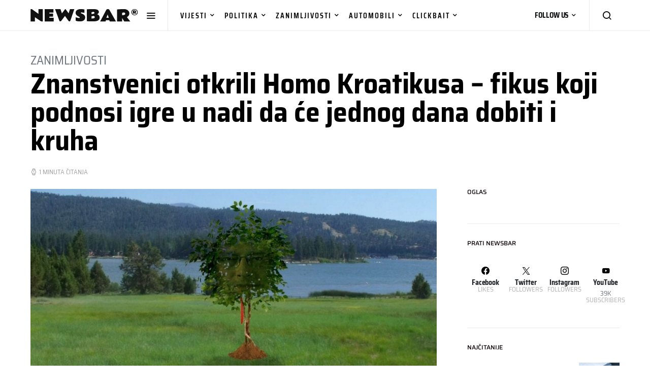

--- FILE ---
content_type: text/html; charset=UTF-8
request_url: https://newsbar.hr/znanstvenici-otkrili-homo-kroatikusa-fikus-koji-podnosi-igre-u-nadi-da-ce-jednog-dana-dobiti-i-kruha/
body_size: 11629
content:
<!doctype html><html lang="hr" prefix="og: https://ogp.me/ns#"><head><meta charset="UTF-8"><meta name="viewport" content="width=device-width, initial-scale=1"><link rel="profile" href="https://gmpg.org/xfn/11"><!-- <link media="all" href="https://newsbar.hr/wp-content/cache/autoptimize/css/autoptimize_e41b69ca259906b9fa66d8718b252df3.css" rel="stylesheet"> -->
<link rel="stylesheet" type="text/css" href="//newsbar.hr/wp-content/cache/wpfc-minified/8yw3ad1q/hqyke.css" media="all"/><!-- <link media="screen" href="https://newsbar.hr/wp-content/cache/autoptimize/css/autoptimize_4773cc3f2db0f7eeb0d9cf763ae5f363.css" rel="stylesheet"> -->
<link rel="stylesheet" type="text/css" href="//newsbar.hr/wp-content/cache/wpfc-minified/obcfwg2/dun20.css" media="screen"/><title>Znanstvenici otkrili Homo Kroatikusa - fikus koji podnosi igre u nadi da će jednog dana dobiti i kruha</title><meta name="description" content="Znanstvenici su na području Hrvatske otkrili Homo Kroatikusa, ljudski fikus koji podnosi političke igre u nadi da će jednog dana dobiti i kruha."/><meta name="robots" content="follow, index, max-snippet:-1, max-video-preview:-1, max-image-preview:large"/><link rel="canonical" href="https://newsbar.hr/znanstvenici-otkrili-homo-kroatikusa-fikus-koji-podnosi-igre-u-nadi-da-ce-jednog-dana-dobiti-i-kruha/" /><meta property="og:locale" content="hr_HR" /><meta property="og:type" content="article" /><meta property="og:title" content="Znanstvenici otkrili Homo Kroatikusa - fikus koji podnosi igre u nadi da će jednog dana dobiti i kruha" /><meta property="og:description" content="Znanstvenici su na području Hrvatske otkrili Homo Kroatikusa, ljudski fikus koji podnosi političke igre u nadi da će jednog dana dobiti i kruha." /><meta property="og:url" content="https://newsbar.hr/znanstvenici-otkrili-homo-kroatikusa-fikus-koji-podnosi-igre-u-nadi-da-ce-jednog-dana-dobiti-i-kruha/" /><meta property="og:site_name" content="NewsBar.hr" /><meta property="article:publisher" content="https://www.facebook.com/TheNewsBar" /><meta property="article:tag" content="homo kroatikus" /><meta property="article:tag" content="hrvati" /><meta property="article:section" content="Zanimljivosti" /><meta property="fb:app_id" content="500832640407236" /><meta property="og:image" content="https://newsbar.hr/wp-content/uploads/2018/04/homo-kroatikus.jpg" /><meta property="og:image:secure_url" content="https://newsbar.hr/wp-content/uploads/2018/04/homo-kroatikus.jpg" /><meta property="og:image:width" content="1200" /><meta property="og:image:height" content="645" /><meta property="og:image:alt" content="Znanstvenici otkrili Homo Kroatikusa &#8211; fikus koji podnosi igre u nadi da će jednog dana dobiti i kruha" /><meta property="og:image:type" content="image/jpeg" /><meta property="article:published_time" content="2023-06-16T14:51:56+02:00" /><meta name="twitter:card" content="summary_large_image" /><meta name="twitter:title" content="Znanstvenici otkrili Homo Kroatikusa - fikus koji podnosi igre u nadi da će jednog dana dobiti i kruha" /><meta name="twitter:description" content="Znanstvenici su na području Hrvatske otkrili Homo Kroatikusa, ljudski fikus koji podnosi političke igre u nadi da će jednog dana dobiti i kruha." /><meta name="twitter:site" content="@https://twitter.com/newsbar_hr" /><meta name="twitter:creator" content="@https://twitter.com/newsbar_hr" /><meta name="twitter:image" content="https://newsbar.hr/wp-content/uploads/2018/04/homo-kroatikus.jpg" /><meta name="twitter:label1" content="Written by" /><meta name="twitter:data1" content="Kristijan Leskovar" /><meta name="twitter:label2" content="Time to read" /><meta name="twitter:data2" content="Less than a minute" /> <script type="application/ld+json" class="rank-math-schema">{"@context":"https://schema.org","@graph":[{"@type":"Place","@id":"https://newsbar.hr/#place","address":{"@type":"PostalAddress","postalCode":"10000","addressCountry":"Croatia"}},{"@type":["Organization"],"@id":"https://newsbar.hr/#organization","name":"NewsBar","url":"https://newsbar.hr","sameAs":["https://www.facebook.com/TheNewsBar","https://twitter.com/https://twitter.com/newsbar_hr"],"email":"info@newsbar.hr","address":{"@type":"PostalAddress","postalCode":"10000","addressCountry":"Croatia"},"logo":{"@type":"ImageObject","@id":"https://newsbar.hr/#logo","url":"https://newsbar-media.s3.eu-central-1.amazonaws.com/2020/09/12224650/NewsBar_Amblem.jpg","contentUrl":"https://newsbar-media.s3.eu-central-1.amazonaws.com/2020/09/12224650/NewsBar_Amblem.jpg","caption":"NewsBar","inLanguage":"hr","width":"500","height":"500"},"openingHours":["Monday,Tuesday,Wednesday,Thursday,Friday,Saturday,Sunday 0-24"],"location":{"@id":"https://newsbar.hr/#place"}},{"@type":"WebSite","@id":"https://newsbar.hr/#website","url":"https://newsbar.hr","name":"NewsBar","publisher":{"@id":"https://newsbar.hr/#organization"},"inLanguage":"hr"},{"@type":"ImageObject","@id":"https://newsbar.hr/wp-content/uploads/2018/04/homo-kroatikus.jpg","url":"https://newsbar.hr/wp-content/uploads/2018/04/homo-kroatikus.jpg","width":"1200","height":"645","inLanguage":"hr"},{"@type":"BreadcrumbList","@id":"https://newsbar.hr/znanstvenici-otkrili-homo-kroatikusa-fikus-koji-podnosi-igre-u-nadi-da-ce-jednog-dana-dobiti-i-kruha/#breadcrumb","itemListElement":[{"@type":"ListItem","position":"1","item":{"@id":"https://newsbar.hr","name":"Home"}},{"@type":"ListItem","position":"2","item":{"@id":"https://newsbar.hr/vijesti/zanimljivosti/","name":"Zanimljivosti"}},{"@type":"ListItem","position":"3","item":{"@id":"https://newsbar.hr/znanstvenici-otkrili-homo-kroatikusa-fikus-koji-podnosi-igre-u-nadi-da-ce-jednog-dana-dobiti-i-kruha/","name":"Znanstvenici otkrili Homo Kroatikusa &#8211; fikus koji podnosi igre u nadi da \u0107e jednog dana dobiti i kruha"}}]},{"@type":"WebPage","@id":"https://newsbar.hr/znanstvenici-otkrili-homo-kroatikusa-fikus-koji-podnosi-igre-u-nadi-da-ce-jednog-dana-dobiti-i-kruha/#webpage","url":"https://newsbar.hr/znanstvenici-otkrili-homo-kroatikusa-fikus-koji-podnosi-igre-u-nadi-da-ce-jednog-dana-dobiti-i-kruha/","name":"Znanstvenici otkrili Homo Kroatikusa - fikus koji podnosi igre u nadi da \u0107e jednog dana dobiti i kruha","datePublished":"2023-06-16T14:51:56+02:00","dateModified":"2023-06-16T14:51:56+02:00","isPartOf":{"@id":"https://newsbar.hr/#website"},"primaryImageOfPage":{"@id":"https://newsbar.hr/wp-content/uploads/2018/04/homo-kroatikus.jpg"},"inLanguage":"hr","breadcrumb":{"@id":"https://newsbar.hr/znanstvenici-otkrili-homo-kroatikusa-fikus-koji-podnosi-igre-u-nadi-da-ce-jednog-dana-dobiti-i-kruha/#breadcrumb"}},{"@type":"Person","@id":"https://newsbar.hr/autor/leskovar/","name":"Kristijan Leskovar","url":"https://newsbar.hr/autor/leskovar/","image":{"@type":"ImageObject","@id":"https://secure.gravatar.com/avatar/e72c0018678e135d7970498f77346a48a6daca70d805797c575cf0f6d6c50aaf?s=96&amp;d=mm&amp;r=pg","url":"https://secure.gravatar.com/avatar/e72c0018678e135d7970498f77346a48a6daca70d805797c575cf0f6d6c50aaf?s=96&amp;d=mm&amp;r=pg","caption":"Kristijan Leskovar","inLanguage":"hr"},"worksFor":{"@id":"https://newsbar.hr/#organization"}},{"@type":"NewsArticle","headline":"Znanstvenici otkrili Homo Kroatikusa - fikus koji podnosi igre u nadi da \u0107e jednog dana dobiti i kruha","datePublished":"2023-06-16T14:51:56+02:00","dateModified":"2023-06-16T14:51:56+02:00","articleSection":"Zanimljivosti","author":{"@id":"https://newsbar.hr/autor/leskovar/","name":"Kristijan Leskovar"},"publisher":{"@id":"https://newsbar.hr/#organization"},"description":"Znanstvenici su na podru\u010dju Hrvatske otkrili Homo Kroatikusa, ljudski fikus koji podnosi politi\u010dke igre u nadi da \u0107e jednog dana dobiti i kruha.","name":"Znanstvenici otkrili Homo Kroatikusa - fikus koji podnosi igre u nadi da \u0107e jednog dana dobiti i kruha","@id":"https://newsbar.hr/znanstvenici-otkrili-homo-kroatikusa-fikus-koji-podnosi-igre-u-nadi-da-ce-jednog-dana-dobiti-i-kruha/#richSnippet","isPartOf":{"@id":"https://newsbar.hr/znanstvenici-otkrili-homo-kroatikusa-fikus-koji-podnosi-igre-u-nadi-da-ce-jednog-dana-dobiti-i-kruha/#webpage"},"image":{"@id":"https://newsbar.hr/wp-content/uploads/2018/04/homo-kroatikus.jpg"},"inLanguage":"hr","mainEntityOfPage":{"@id":"https://newsbar.hr/znanstvenici-otkrili-homo-kroatikusa-fikus-koji-podnosi-igre-u-nadi-da-ce-jednog-dana-dobiti-i-kruha/#webpage"}}]}</script> <link rel='dns-prefetch' href='//pagead2.googlesyndication.com' /><link rel='dns-prefetch' href='//www.googletagmanager.com' /><link rel="alternate" type="application/rss+xml" title="NewsBar.hr &raquo; Kanal" href="https://newsbar.hr/feed/" /><link rel="alternate" type="application/rss+xml" title="NewsBar.hr &raquo; Kanal komentara" href="https://newsbar.hr/comments/feed/" /><link rel="alternate" type="application/rss+xml" title="NewsBar.hr &raquo; Znanstvenici otkrili Homo Kroatikusa &#8211; fikus koji podnosi igre u nadi da će jednog dana dobiti i kruha Kanal komentara" href="https://newsbar.hr/znanstvenici-otkrili-homo-kroatikusa-fikus-koji-podnosi-igre-u-nadi-da-ce-jednog-dana-dobiti-i-kruha/feed/" /><link rel="alternate" title="oEmbed (JSON)" type="application/json+oembed" href="https://newsbar.hr/wp-json/oembed/1.0/embed?url=https%3A%2F%2Fnewsbar.hr%2Fznanstvenici-otkrili-homo-kroatikusa-fikus-koji-podnosi-igre-u-nadi-da-ce-jednog-dana-dobiti-i-kruha%2F" /><link rel="alternate" title="oEmbed (XML)" type="text/xml+oembed" href="https://newsbar.hr/wp-json/oembed/1.0/embed?url=https%3A%2F%2Fnewsbar.hr%2Fznanstvenici-otkrili-homo-kroatikusa-fikus-koji-podnosi-igre-u-nadi-da-ce-jednog-dana-dobiti-i-kruha%2F&#038;format=xml" /><link rel='alternate stylesheet' id='powerkit-icons-css' href='https://newsbar.hr/wp-content/plugins/powerkit/assets/fonts/powerkit-icons.woff?ver=3.0.4' as='font' type='font/wof' crossorigin /> <script src='//newsbar.hr/wp-content/cache/wpfc-minified/ovo6dhm/dun20.js' type="text/javascript"></script>
<!-- <script src="https://newsbar.hr/wp-includes/js/jquery/jquery.min.js?ver=3.7.1" id="jquery-core-js"></script> --> <script id="bodhi_svg_inline-js-extra">var svgSettings = {"skipNested":""};
//# sourceURL=bodhi_svg_inline-js-extra</script> <script id="bodhi_svg_inline-js-after">cssTarget={"Bodhi":"img.style-svg","ForceInlineSVG":"style-svg"};ForceInlineSVGActive="false";frontSanitizationEnabled="on";
//# sourceURL=bodhi_svg_inline-js-after</script> <script src="//pagead2.googlesyndication.com/pagead/js/adsbygoogle.js?ver=6.9" id="csco_adsense-js"></script> 
<script src="https://www.googletagmanager.com/gtag/js?id=GT-T5NXTML" id="google_gtagjs-js" async></script> <script id="google_gtagjs-js-after">window.dataLayer = window.dataLayer || [];function gtag(){dataLayer.push(arguments);}
gtag("set","linker",{"domains":["newsbar.hr"]});
gtag("js", new Date());
gtag("set", "developer_id.dZTNiMT", true);
gtag("config", "GT-T5NXTML");
//# sourceURL=google_gtagjs-js-after</script> <link rel="https://api.w.org/" href="https://newsbar.hr/wp-json/" /><link rel="alternate" title="JSON" type="application/json" href="https://newsbar.hr/wp-json/wp/v2/posts/4211" /><link rel="EditURI" type="application/rsd+xml" title="RSD" href="https://newsbar.hr/xmlrpc.php?rsd" /><meta name="generator" content="WordPress 6.9" /><link rel='shortlink' href='https://newsbar.hr/?p=4211' /><meta name="generator" content="Site Kit by Google 1.167.0" /><script async='async' src='https://securepubads.g.doubleclick.net/tag/js/gpt.js'></script> <script src="https://cdn.234doo.com/newsbar.js"></script> <script>document.documentElement.className = document.documentElement.className.replace( 'no-js', 'js' );</script> <link rel="icon" href="https://newsbar.hr/wp-content/uploads/2022/04/cropped-newsbar_favicon_2022-32x32.png" sizes="32x32" /><link rel="icon" href="https://newsbar.hr/wp-content/uploads/2022/04/cropped-newsbar_favicon_2022-192x192.png" sizes="192x192" /><link rel="apple-touch-icon" href="https://newsbar.hr/wp-content/uploads/2022/04/cropped-newsbar_favicon_2022-180x180.png" /><meta name="msapplication-TileImage" content="https://newsbar.hr/wp-content/uploads/2022/04/cropped-newsbar_favicon_2022-270x270.png" /></head><body class="wp-singular post-template-default single single-post postid-4211 single-format-video wp-embed-responsive wp-theme-spotlight cs-page-layout-right header-default navbar-sticky-enabled sticky-sidebar-enabled stick-to-top block-align-enabled"><div class="site-overlay"></div><div class="offcanvas"><div class="offcanvas-header"><nav class="navbar navbar-offcanvas"> <a class="navbar-brand" href="https://newsbar.hr/" rel="home"> <img src="https://newsbar.hr/wp-content/uploads/2022/04/newsbar_2022_new.svg"  alt="NewsBar.hr" > </a> <button type="button" class="toggle-offcanvas button-round"> <i class="cs-icon cs-icon-x"></i> </button></nav></div><aside class="offcanvas-sidebar"><div class="offcanvas-inner"><div class="widget widget_nav_menu cs-d-lg-none"><div class="menu-main-container"><ul id="menu-main" class="menu"><li id="menu-item-20" class="menu-item menu-item-type-taxonomy menu-item-object-category current-post-ancestor menu-item-has-children menu-item-20"><a href="https://newsbar.hr/vijesti/">Vijesti</a><ul class="sub-menu"><li id="menu-item-7256" class="menu-item menu-item-type-taxonomy menu-item-object-category menu-item-7256"><a href="https://newsbar.hr/vijesti/hrvatska/">Hrvatska</a></li><li id="menu-item-21321" class="menu-item menu-item-type-taxonomy menu-item-object-category menu-item-21321"><a href="https://newsbar.hr/vijesti/lifestyle/">Lifestyle</a></li><li id="menu-item-23" class="menu-item menu-item-type-taxonomy menu-item-object-category menu-item-23"><a href="https://newsbar.hr/vijesti/scifi/">Sci-fi</a></li><li id="menu-item-24" class="menu-item menu-item-type-taxonomy menu-item-object-category menu-item-24"><a href="https://newsbar.hr/vijesti/show/">Show</a></li><li id="menu-item-26" class="menu-item menu-item-type-taxonomy menu-item-object-category menu-item-26"><a href="https://newsbar.hr/vijesti/svijet/">Svijet</a></li><li id="menu-item-25" class="menu-item menu-item-type-taxonomy menu-item-object-category menu-item-25"><a href="https://newsbar.hr/vijesti/sport/">Sport</a></li></ul></li><li id="menu-item-22" class="mvp-mega-dropdown menu-item menu-item-type-taxonomy menu-item-object-category menu-item-22"><a href="https://newsbar.hr/vijesti/politika/">Politika</a></li><li id="menu-item-21" class="mvp-mega-dropdown menu-item menu-item-type-taxonomy menu-item-object-category current-post-ancestor current-menu-parent current-post-parent menu-item-21"><a href="https://newsbar.hr/vijesti/zanimljivosti/">Zanimljivosti</a></li><li id="menu-item-21243" class="menu-item menu-item-type-taxonomy menu-item-object-category menu-item-21243"><a href="https://newsbar.hr/vijesti/automobili/">Automobili</a></li><li id="menu-item-4918" class="mvp-mega-dropdown menu-item menu-item-type-taxonomy menu-item-object-category menu-item-4918"><a href="https://newsbar.hr/vijesti/clickbait/">Clickbait</a></li></ul></div></div><div class="widget text-2 widget_text"><h5 class="title-block title-widget">KONTAKT</h5><div class="textwidget"><p>✉ <a href="/cdn-cgi/l/email-protection" class="__cf_email__" data-cfemail="bff6f1f9f0fff1fae8ecfdfeed91f7ed">[email&#160;protected]</a></p></div></div></div></aside></div><div id="page" class="site"><div class="site-inner"><header id="masthead" class="site-header"><nav class="navbar navbar-primary"><div class="navbar-wrap "><div class="navbar-container"><div class="navbar-content"> <button type="button" class="navbar-toggle-offcanvas toggle-offcanvas toggle-offcanvas-show"> <i class="cs-icon cs-icon-menu"></i> </button> <a class="navbar-brand" href="https://newsbar.hr/" rel="home"> <img src="https://newsbar.hr/wp-content/uploads/2022/04/newsbar_2022_new.svg"  alt="NewsBar.hr" > </a><ul id="menu-main-1" class="navbar-nav  cs-navbar-nav-submenu-dark"><li class="menu-item menu-item-type-taxonomy menu-item-object-category current-post-ancestor menu-item-has-children menu-item-20 cs-mega-menu cs-mega-menu-has-categories"><a href="https://newsbar.hr/vijesti/">Vijesti</a><div class="sub-menu"><div class="cs-mm-content"><ul class="cs-mm-categories"><li class="menu-item menu-item-type-taxonomy menu-item-object-category menu-item-7256 cs-mega-menu-has-child-category cs-mega-menu-child"> <a href="https://newsbar.hr/vijesti/hrvatska/" data-cat="1300" data-type="category" data-numberposts="4">Hrvatska</a></li><li class="menu-item menu-item-type-taxonomy menu-item-object-category menu-item-21321 cs-mega-menu-has-child-category cs-mega-menu-child"> <a href="https://newsbar.hr/vijesti/lifestyle/" data-cat="1648" data-type="category" data-numberposts="4">Lifestyle</a></li><li class="menu-item menu-item-type-taxonomy menu-item-object-category menu-item-23 cs-mega-menu-has-child-category cs-mega-menu-child"> <a href="https://newsbar.hr/vijesti/scifi/" data-cat="5" data-type="category" data-numberposts="4">Sci-fi</a></li><li class="menu-item menu-item-type-taxonomy menu-item-object-category menu-item-24 cs-mega-menu-has-child-category cs-mega-menu-child"> <a href="https://newsbar.hr/vijesti/show/" data-cat="6" data-type="category" data-numberposts="4">Show</a></li><li class="menu-item menu-item-type-taxonomy menu-item-object-category menu-item-26 cs-mega-menu-has-child-category cs-mega-menu-child"> <a href="https://newsbar.hr/vijesti/svijet/" data-cat="8" data-type="category" data-numberposts="4">Svijet</a></li><li class="menu-item menu-item-type-taxonomy menu-item-object-category menu-item-25 cs-mega-menu-has-child-category cs-mega-menu-child"> <a href="https://newsbar.hr/vijesti/sport/" data-cat="7" data-type="category" data-numberposts="4">Sport</a></li></ul><div class="cs-mm-posts-container"><div class="cs-mm-posts" data-cat="1300"></div><div class="cs-mm-posts" data-cat="1648"></div><div class="cs-mm-posts" data-cat="5"></div><div class="cs-mm-posts" data-cat="6"></div><div class="cs-mm-posts" data-cat="8"></div><div class="cs-mm-posts" data-cat="7"></div></div></div></div></li><li class="mvp-mega-dropdown menu-item menu-item-type-taxonomy menu-item-object-category menu-item-22 cs-mega-menu cs-mega-menu-has-category menu-item-has-children"><a href="https://newsbar.hr/vijesti/politika/" data-cat="4" data-type="category" data-numberposts="5">Politika</a><div class="sub-menu"><div class="cs-mm-posts mega-menu-category"></div></div></li><li class="mvp-mega-dropdown menu-item menu-item-type-taxonomy menu-item-object-category current-post-ancestor current-menu-parent current-post-parent menu-item-21 cs-mega-menu cs-mega-menu-has-category menu-item-has-children"><a href="https://newsbar.hr/vijesti/zanimljivosti/" data-cat="3" data-type="category" data-numberposts="5">Zanimljivosti</a><div class="sub-menu"><div class="cs-mm-posts mega-menu-category"></div></div></li><li class="menu-item menu-item-type-taxonomy menu-item-object-category menu-item-21243 cs-mega-menu cs-mega-menu-has-category menu-item-has-children"><a href="https://newsbar.hr/vijesti/automobili/" data-cat="1635" data-type="category" data-numberposts="5">Automobili</a><div class="sub-menu"><div class="cs-mm-posts mega-menu-category"></div></div></li><li class="mvp-mega-dropdown menu-item menu-item-type-taxonomy menu-item-object-category menu-item-4918 cs-mega-menu cs-mega-menu-has-category menu-item-has-children"><a href="https://newsbar.hr/vijesti/clickbait/" data-cat="42" data-type="category" data-numberposts="5">Clickbait</a><div class="sub-menu"><div class="cs-mm-posts mega-menu-category"></div></div></li></ul><div class="navbar-dropdown-follow"> <span class="navbar-dropdown-btn-follow">FOLLOW US</span><div class="navbar-dropdown-container  cs-bg-dark"><div class="pk-social-links-wrap  pk-social-links-template-columns pk-social-links-template-col-4 pk-social-links-align-default pk-social-links-scheme-light pk-social-links-titles-disabled pk-social-links-counts-enabled pk-social-links-labels-disabled pk-social-links-mode-php pk-social-links-mode-rest"><div class="pk-social-links-items"><div class="pk-social-links-item pk-social-links-facebook  pk-social-links-no-count" data-id="facebook"> <a href="https://facebook.com/283308258433820" class="pk-social-links-link" target="_blank" rel="nofollow noopener" aria-label="Facebook"> <i class="pk-social-links-icon pk-icon pk-icon-facebook"></i> <span class="pk-social-links-count pk-font-secondary">0</span> </a></div><div class="pk-social-links-item pk-social-links-twitter  pk-social-links-no-count" data-id="twitter"> <a href="https://x.com/newsbar_hr" class="pk-social-links-link" target="_blank" rel="nofollow noopener" aria-label="Twitter"> <i class="pk-social-links-icon pk-icon pk-icon-twitter"></i> <span class="pk-social-links-count pk-font-secondary">0</span> </a></div><div class="pk-social-links-item pk-social-links-instagram  pk-social-links-no-count" data-id="instagram"> <a href="https://www.instagram.com/newsbar.hr" class="pk-social-links-link" target="_blank" rel="nofollow noopener" aria-label="Instagram"> <i class="pk-social-links-icon pk-icon pk-icon-instagram"></i> <span class="pk-social-links-count pk-font-secondary">0</span> </a></div><div class="pk-social-links-item pk-social-links-youtube " data-id="youtube"> <a href="https://www.youtube.com/user/NewsBarHr" class="pk-social-links-link" target="_blank" rel="nofollow noopener" aria-label="YouTube"> <i class="pk-social-links-icon pk-icon pk-icon-youtube"></i> <span class="pk-social-links-count pk-font-secondary">39K</span> </a></div></div></div></div></div> <button type="button" class="navbar-toggle-search toggle-search"> <i class="cs-icon cs-icon-search"></i> </button></div></div></div><div class="site-search" id="search"><div class="cs-container"><div class="search-form-wrap"><form role="search" method="get" class="search-form" action="https://newsbar.hr/"> <label class="sr-only">Search for:</label><div class="cs-input-group"> <input type="search" value="" name="s" class="search-field" placeholder="Unesi ključnu riječ za pretragu" required> <button type="submit" class="search-submit">Search</button></div></form> <span class="search-close"></span></div></div></div></nav></header><section class="cs-custom-content cs-custom-content-header-after"><div class="cs-container" style="margin-top: 30px; margin-bottom: 15px; text-align: center;"><div id='div-gpt-ad-3429613-1' > <script data-cfasync="false" src="/cdn-cgi/scripts/5c5dd728/cloudflare-static/email-decode.min.js"></script><script>googletag.cmd.push(function() { googletag.display('div-gpt-ad-3429613-1'); });</script></div></div></section><div class="site-content sidebar-enabled sidebar-right post-sidebar-enabled"><section class="entry-header entry-single-header entry-header-standard entry-header-thumbnail"><div class="cs-container"><div class="entry-inline-meta"><div class="meta-category"><ul class="post-categories"><li><a href="https://newsbar.hr/vijesti/zanimljivosti/" rel="category tag">Zanimljivosti</a></li></ul></div></div><h1 class="entry-title">Znanstvenici otkrili Homo Kroatikusa &#8211; fikus koji podnosi igre u nadi da će jednog dana dobiti i kruha</h1><div class="entry-meta-details"><ul class="post-meta"><li class="meta-reading-time"><i class="cs-icon cs-icon-watch"></i>1 minuta čitanja</li></ul></div></div></section><div class="cs-container"><div id="content" class="main-content"><div id="primary" class="content-area"><main id="main" class="site-main"><section class="cs-custom-content cs-custom-content-post-before"></section><article id="post-4211" class="entry post-4211 post type-post status-publish format-video has-post-thumbnail category-zanimljivosti tag-homo-kroatikus tag-hrvati post_format-post-format-video"><div class="post-media"><figure > <a href="https://newsbar.hr/wp-content/uploads/2018/04/homo-kroatikus.jpg"> <img width="800" height="430" src="https://newsbar.hr/wp-content/uploads/2018/04/homo-kroatikus.jpg" class="pk-lazyload-disabled wp-post-image" alt="homo kroatikus" decoding="async" fetchpriority="high" srcset="https://newsbar.hr/wp-content/uploads/2018/04/homo-kroatikus.jpg 1200w, https://newsbar.hr/wp-content/uploads/2018/04/homo-kroatikus-300x161.jpg 300w, https://newsbar.hr/wp-content/uploads/2018/04/homo-kroatikus-768x413.jpg 768w, https://newsbar.hr/wp-content/uploads/2018/04/homo-kroatikus-1024x550.jpg 1024w, https://newsbar.hr/wp-content/uploads/2018/04/homo-kroatikus-600x323.jpg 600w" sizes="(max-width: 800px) 100vw, 800px" title="homo kroatikus"> </a></figure></div><div class="entry-container"><div class="entry-sidebar-wrap"><div class="entry-post-next cs-d-none cs-d-lg-block"><h5 class="title-block"> Up next</h5><article><div class="entry-thumbnail"><div class="cs-overlay cs-overlay-simple cs-overlay-ratio cs-ratio-landscape cs-bg-dark"><div class="cs-overlay-background"> <img width="200" height="108" src="[data-uri]" class="attachment-csco-intermediate size-csco-intermediate pk-lazyload wp-post-image" alt="" decoding="async" data-pk-sizes="auto" data-ls-sizes="(max-width: 200px) 100vw, 200px" data-pk-src="https://newsbar.hr/wp-content/uploads/2018/04/zelena-karta.jpg" data-pk-srcset="https://newsbar.hr/wp-content/uploads/2018/04/zelena-karta.jpg 1200w, https://newsbar.hr/wp-content/uploads/2018/04/zelena-karta-300x162.jpg 300w, https://newsbar.hr/wp-content/uploads/2018/04/zelena-karta-768x415.jpg 768w, https://newsbar.hr/wp-content/uploads/2018/04/zelena-karta-1024x554.jpg 1024w, https://newsbar.hr/wp-content/uploads/2018/04/zelena-karta-600x324.jpg 600w" title=""></div><div class="cs-overlay-content"> <span class="post-format-icon"> <a class="cs-format-video" href="https://newsbar.hr/zet-uvodi-zelene-karte-za-jednosmjerni-put-u-irsku/"> </a> </span></div> <a href="https://newsbar.hr/zet-uvodi-zelene-karte-za-jednosmjerni-put-u-irsku/" class="cs-overlay-link"></a></div></div><header class="entry-header"><h6 class="entry-title"><a href="https://newsbar.hr/zet-uvodi-zelene-karte-za-jednosmjerni-put-u-irsku/">ZET uvodi zelene karte za jednosmjerni put u Irsku</a></h6></header></div></section><div class="entry-sidebar"><section class="post-section post-sidebar-author"><h5 class="title-block"> Autor</h5><div class="author-wrap"><div class="author"><div class="author-description"><h5 class="title-author"> <span class="fn"> <a href="https://newsbar.hr/autor/leskovar/" rel="author"> Kristijan Leskovar </a> </span></h5></div></div></div></section><section class="post-section post-sidebar-tags"><h5 class="title-block title-tags">Tags</h5><ul><li><a href="https://newsbar.hr/tag/homo-kroatikus/" rel="tag">homo kroatikus</a>,</li><li><a href="https://newsbar.hr/tag/hrvati/" rel="tag">hrvati</a></li></ul></section></div></div><div class="entry-content-wrap"><div class="entry-content"><p>Znanstvenici su na području Hrvatske otkrili Homo Kroatikusa, ljudski fikus koji podnosi političke igre u nadi da će jednog dana dobiti i kruha.</p><p>Geslo &#8216;kruha i igara&#8217; održava na životu političke sustave diljem svijeta, no u Hrvatskoj su izgleda dovoljne i samo igre. Političke igre traju već skoro 30 godina pa stručnjacima nije jasno kako politički sustav preživljava bez kruha. Nedavno su znanstvenici otkrili ljudsko-biljnu vrstu Homo Kroatikus koja može opstati godinama samo na igrama, strpljivo čekajući kruh. Za to su odgovorni stanični procesi mitoza, korupcioza i apatijoza.</p><blockquote><p>Oni u kombinaciji s političkim igrama simuliraju osjećaj kruha pa narod može preživjeti milenijima samo na igrama.</p></blockquote><p>Botaničari žele od Kroatikusa napraviti savršen organizam tako da u fikusu pokrenu proces fotosinteze. Tako bi Kroatikusi mogli živjeti samo od sunca, kao i ostale biljke.</p><div class='code-block code-block-2' style='margin: 8px auto; text-align: center; display: block; clear: both;'><div id='div-gpt-ad-1563752-2' > <script>googletag.cmd.push(function() { googletag.display('div-gpt-ad-1563752-2'); });</script></div></div></div><div class="post-comments post-comments-button" id="comments-hide"><div id="respond" class="comment-respond"><h5 id="reply-title" class="title-block title-comment-reply">Odgovori</h5><form action="https://newsbar.hr/wp-comments-post.php" method="post" id="commentform" class="comment-form"><p class="comment-notes"><span id="email-notes">Vaša adresa e-pošte neće biti objavljena.</span> <span class="required-field-message">Obavezna polja su označena sa <span class="required">* (obavezno)</span></span></p><p class="comment-form-comment"><label for="comment">Komentar <span class="required">* (obavezno)</span></label><textarea id="comment" name="comment" cols="45" rows="8" maxlength="65525" required></textarea></p><p class="comment-form-author"><label for="author">Ime</label> <input id="author" name="author" type="text" value="" size="30" maxlength="245" autocomplete="name" /></p><p class="comment-form-email"><label for="email">E-pošta</label> <input id="email" name="email" type="email" value="" size="30" maxlength="100" aria-describedby="email-notes" autocomplete="email" /></p><p class="comment-form-url"><label for="url">Web-stranica</label> <input id="url" name="url" type="url" value="" size="30" maxlength="200" autocomplete="url" /></p><p class="form-submit"><input name="submit" type="submit" id="submit" class="submit" value="Objavi komentar" /> <input type='hidden' name='comment_post_ID' value='4211' id='comment_post_ID' /> <input type='hidden' name='comment_parent' id='comment_parent' value='0' /></p></form></div></div><div class="post-comments-show" id="comments"> <button>View Comments (0)</button></div></div></div><section class="cs-custom-content cs-custom-content-post_content-after"><div class="cs-container" style="margin-top: 30px; margin-bottom: 15px; text-align: center;"><div id='div-gpt-ad-9907544-1' > <script>googletag.cmd.push(function() { googletag.display('div-gpt-ad-9907544-1'); });</script></div></div><div id="midasWidget__276"></div> <script async src="https://cdn.midas-network.com/Widget/IndexAsync/1?portalWidgetId=276" type="text/javascript"></script> </section></article><section class="post-archive archive-related"><div class="archive-wrap"><h5 class="title-block"> Možda ste propustili</h5><div class="archive-main"><article class="layout-list post-27112 post type-post status-publish format-standard has-post-thumbnail category-zanimljivosti tag-baka tag-newsbar tag-unuk"><div class="post-outer"> <a class="post-link" href="https://newsbar.hr/unuk-zabunom-umjesto-aspirina-djedu-kupio-viagru-pa-od-bake-dobio-200-eura/"></a><div class="post-inner entry-thumbnail"><div class="cs-overlay cs-overlay-simple cs-overlay-ratio cs-ratio-landscape cs-bg-dark"><div class="cs-overlay-background"> <img width="380" height="200" src="https://newsbar.hr/wp-content/uploads/2025/05/unuk-baka-80x42.png" class="style-svg attachment-csco-thumbnail size-csco-thumbnail pk-lqip pk-lazyload wp-post-image" alt="a boy and woman holding money" decoding="async" data-pk-sizes="auto" data-ls-sizes="(max-width: 380px) 100vw, 380px" data-pk-src="https://newsbar.hr/wp-content/uploads/2025/05/unuk-baka-380x200.png" data-pk-srcset="https://newsbar.hr/wp-content/uploads/2025/05/unuk-baka-380x200.png 380w, https://newsbar.hr/wp-content/uploads/2025/05/unuk-baka-80x42.png 80w, https://newsbar.hr/wp-content/uploads/2025/05/unuk-baka-760x400.png 760w" title="unuk baka"></div><div class="cs-overlay-content"><div class="meta-category"><ul class="post-categories"><li><a href="https://newsbar.hr/vijesti/zanimljivosti/" rel="category tag">Zanimljivosti</a></li></ul></div></div></div></div><div class="post-inner entry-inner"><div class="entry-data"><header class="entry-header"><h2 class="entry-title">Unuk koji je zabunom umjesto Aspirina djedu kupio Viagru od bake dobio 200 eura</h2></header><div class="entry-excerpt"> BJELOVAR – Obiteljska nedjelja u mirnom bjelovarskom naselju pretvorila se u priču&hellip;</div><ul class="post-meta"><li class="meta-author"><span class="author"><a class="url fn n" href="https://newsbar.hr/autor/vlado/" title="View all posts by Vlado Lucić">Vlado Lucić</a></span></li></ul></div></div></div></article></div></div></section></main></div><aside id="secondary" class="widget-area sidebar-area"><div class="sidebar sidebar-1"><div class="widget_text widget custom_html-2 widget_custom_html"><h5 class="title-block title-widget">OGLAS</h5><div class="textwidget custom-html-widget"><div id='div-gpt-ad-7674284-1' > <script>googletag.cmd.push(function() { googletag.display('div-gpt-ad-7674284-1'); });</script></div></div></div><div class="widget powerkit_social_links_widget-3 powerkit_social_links_widget"><div class="widget-body"><h5 class="title-block title-widget">Prati NewsBar</h5><div class="pk-social-links-wrap  pk-social-links-template-columns pk-social-links-template-col-4 pk-social-links-align-default pk-social-links-scheme-light pk-social-links-titles-enabled pk-social-links-counts-enabled pk-social-links-labels-enabled pk-social-links-mode-php pk-social-links-mode-rest"><div class="pk-social-links-items"><div class="pk-social-links-item pk-social-links-facebook  pk-social-links-no-count" data-id="facebook"> <a href="https://facebook.com/283308258433820" class="pk-social-links-link" target="_blank" rel="nofollow noopener" aria-label="Facebook"> <i class="pk-social-links-icon pk-icon pk-icon-facebook"></i> <span class="pk-social-links-title pk-font-heading">Facebook</span> <span class="pk-social-links-count pk-font-secondary">0</span> <span class="pk-social-links-label pk-font-secondary">Likes</span> </a></div><div class="pk-social-links-item pk-social-links-twitter  pk-social-links-no-count" data-id="twitter"> <a href="https://x.com/newsbar_hr" class="pk-social-links-link" target="_blank" rel="nofollow noopener" aria-label="Twitter"> <i class="pk-social-links-icon pk-icon pk-icon-twitter"></i> <span class="pk-social-links-title pk-font-heading">Twitter</span> <span class="pk-social-links-count pk-font-secondary">0</span> <span class="pk-social-links-label pk-font-secondary">Followers</span> </a></div><div class="pk-social-links-item pk-social-links-instagram  pk-social-links-no-count" data-id="instagram"> <a href="https://www.instagram.com/newsbar.hr" class="pk-social-links-link" target="_blank" rel="nofollow noopener" aria-label="Instagram"> <i class="pk-social-links-icon pk-icon pk-icon-instagram"></i> <span class="pk-social-links-title pk-font-heading">Instagram</span> <span class="pk-social-links-count pk-font-secondary">0</span> <span class="pk-social-links-label pk-font-secondary">Followers</span> </a></div><div class="pk-social-links-item pk-social-links-youtube " data-id="youtube"> <a href="https://www.youtube.com/user/NewsBarHr" class="pk-social-links-link" target="_blank" rel="nofollow noopener" aria-label="YouTube"> <i class="pk-social-links-icon pk-icon pk-icon-youtube"></i> <span class="pk-social-links-title pk-font-heading">YouTube</span> <span class="pk-social-links-count pk-font-secondary">39K</span> <span class="pk-social-links-label pk-font-secondary">Subscribers</span> </a></div></div></div></div></div><div class="widget powerkit_widget_posts-3 powerkit_widget_posts"><h5 class="title-block title-widget">NAJČITANIJE</h5><div class="widget-body pk-widget-posts pk-widget-posts-template-default pk-widget-posts-template-list posts-per-page-4"><ul><li class="pk-post-item"><article class="post-27376 post type-post status-publish format-standard has-post-thumbnail category-vijesti category-svijet tag-grenland tag-newsbar-2 tag-slovenija-2 tag-trump-2"><div class="pk-post-outer"><div class="pk-post-inner pk-post-thumbnail"> <a href="https://newsbar.hr/slovenija-salje-oba-vojnika-na-grenland/" class="post-thumbnail"> <img width="80" height="80" src="https://newsbar.hr/wp-content/uploads/2026/01/slovenija_vojnici_newsbar-80x80.jpeg" class="attachment-pk-small size-pk-small pk-lqip pk-lazyload wp-post-image" alt="slovenija vojnici newsbar" decoding="async" loading="lazy" data-pk-sizes="auto" data-ls-sizes="auto, (max-width: 80px) 100vw, 80px" data-pk-src="https://newsbar.hr/wp-content/uploads/2026/01/slovenija_vojnici_newsbar-80x80.jpeg" data-pk-srcset="https://newsbar.hr/wp-content/uploads/2026/01/slovenija_vojnici_newsbar-80x80.jpeg 80w, https://newsbar.hr/wp-content/uploads/2026/01/slovenija_vojnici_newsbar-150x150.jpeg 150w, https://newsbar.hr/wp-content/uploads/2026/01/slovenija_vojnici_newsbar-160x160.jpeg 160w, https://newsbar.hr/wp-content/uploads/2026/01/slovenija_vojnici_newsbar-300x300.jpeg 300w" data-pk- title="slovenija vojnici newsbar"> </a></div><div class="pk-post-inner pk-post-data"><div class="pk-meta-category meta-category"><ul class="post-categories"><li><a href="https://newsbar.hr/vijesti/" rel="category tag">Vijesti</a></li><li><a href="https://newsbar.hr/vijesti/svijet/" rel="category tag">Svijet</a></li></ul></div><h6 class="entry-title"> <a href="https://newsbar.hr/slovenija-salje-oba-vojnika-na-grenland/">Slovenija šalje oba vojnika na Grenland</a></h6><ul class="pk-post-meta post-meta"><li class="pk-meta-author meta-author"><span class="author vcard"><a class="url fn n" href="https://newsbar.hr/autor/vlado/" title="View all posts by Vlado Lucić">Vlado Lucić</a></span></li></ul></div></div></article></li></ul></div></div><div class="widget_text widget custom_html-3 widget_custom_html"><h5 class="title-block title-widget">OGLAS</h5><div class="textwidget custom-html-widget"><div id="adoceanhrpmkonvrhyx"></div> <script type="text/javascript">/* (c)AdOcean 2003-2020, newsbar.hr.Newsbar.hr.All_site.05_newsbar_sidebar_2 */
ado.slave('adoceanhrpmkonvrhyx', {myMaster: 'cUWWWM_.kppvjFa10ztmfNztkRV2A6b6yO4qwnlN2u..G7' });</script></div></div></div><div class="sidebar sidebar-2"></div></aside></div></div></div><section class="cs-custom-content cs-custom-content-footer-before"><div class="cs-container" style="margin-top: 30px; margin-bottom: 15px; text-align: center;"><div id='div-gpt-ad-9995933-1' > <script>googletag.cmd.push(function() { googletag.display('div-gpt-ad-9995933-1'); });</script></div></div></section><div class="section-footer-posts"><div class="cs-container"><div class="cs-footer-posts-wrap"><div class="cs-footer-posts cs-featured-posts cs-featured-type-4"><article class="layout-featured-grid post-27376 post type-post status-publish format-standard has-post-thumbnail category-vijesti category-svijet tag-grenland tag-newsbar-2 tag-slovenija-2 tag-trump-2"><div class="post-wrap"><div class="post-outer"> <a class="post-link" href="https://newsbar.hr/slovenija-salje-oba-vojnika-na-grenland/"></a><div class="post-inner entry-thumbnail"><div class="cs-overlay cs-overlay-simple cs-overlay-ratio cs-ratio-landscape cs-bg-dark"><div class="cs-overlay-background"> <img width="260" height="140" src="https://newsbar.hr/wp-content/uploads/2026/01/slovenija_vojnici_newsbar-80x43.jpeg" class="attachment-csco-thumbnail-alternative size-csco-thumbnail-alternative pk-lqip pk-lazyload wp-post-image" alt="slovenija vojnici newsbar" decoding="async" loading="lazy" data-pk-sizes="auto" data-ls-sizes="auto, (max-width: 260px) 100vw, 260px" data-pk-src="https://newsbar.hr/wp-content/uploads/2026/01/slovenija_vojnici_newsbar-260x140.jpeg" data-pk-srcset="https://newsbar.hr/wp-content/uploads/2026/01/slovenija_vojnici_newsbar-260x140.jpeg 260w, https://newsbar.hr/wp-content/uploads/2026/01/slovenija_vojnici_newsbar-300x160.jpeg 300w, https://newsbar.hr/wp-content/uploads/2026/01/slovenija_vojnici_newsbar-800x430.jpeg 800w, https://newsbar.hr/wp-content/uploads/2026/01/slovenija_vojnici_newsbar-560x300.jpeg 560w, https://newsbar.hr/wp-content/uploads/2026/01/slovenija_vojnici_newsbar-1160x620.jpeg 1160w, https://newsbar.hr/wp-content/uploads/2026/01/slovenija_vojnici_newsbar-80x42.jpeg 80w, https://newsbar.hr/wp-content/uploads/2026/01/slovenija_vojnici_newsbar-600x320.jpeg 600w, https://newsbar.hr/wp-content/uploads/2026/01/slovenija_vojnici_newsbar-520x280.jpeg 520w, https://newsbar.hr/wp-content/uploads/2026/01/slovenija_vojnici_newsbar-1120x600.jpeg 1120w" title="slovenija vojnici newsbar"></div><div class="cs-overlay-content"><div class="meta-category"><ul class="post-categories"><li><a href="https://newsbar.hr/vijesti/" rel="category tag">Vijesti</a></li><li><a href="https://newsbar.hr/vijesti/svijet/" rel="category tag">Svijet</a></li></ul></div></div></div></div><div class="post-inner entry-inner entry-data"><header class="entry-header"><h2 class="entry-title">Slovenija šalje oba vojnika na Grenland</h2></header><div class="entry-excerpt"> LJUBLJANA/NUUK – Ministarstvo obrane Republike Slovenije (MORS) jutros je potvrdilo&hellip;</div><ul class="post-meta"><li class="meta-author"><span class="author"><a class="url fn n" href="https://newsbar.hr/autor/vlado/" title="View all posts by Vlado Lucić">Vlado Lucić</a></span></li></ul></div></div></div></article><article class="layout-featured-grid post-27372 post type-post status-publish format-standard has-post-thumbnail category-vijesti category-svijet tag-donald-trump-2 tag-eu-2 tag-grcka tag-grenland tag-newsbar-2 tag-sad-2"><div class="post-wrap"><div class="post-outer"> <a class="post-link" href="https://newsbar.hr/europski-parlament-salje-300-najboljih-grckih-vojnika-da-zaustavi-americku-okupaciju-grenlanda/"></a><div class="post-inner entry-thumbnail"><div class="cs-overlay cs-overlay-simple cs-overlay-ratio cs-ratio-landscape cs-bg-dark"><div class="cs-overlay-background"> <img width="260" height="140" src="https://newsbar.hr/wp-content/uploads/2026/01/leonida_newsbar-80x43.jpeg" class="attachment-csco-thumbnail-alternative size-csco-thumbnail-alternative pk-lqip pk-lazyload wp-post-image" alt="leonida newsbar" decoding="async" loading="lazy" data-pk-sizes="auto" data-ls-sizes="auto, (max-width: 260px) 100vw, 260px" data-pk-src="https://newsbar.hr/wp-content/uploads/2026/01/leonida_newsbar-260x140.jpeg" data-pk-srcset="https://newsbar.hr/wp-content/uploads/2026/01/leonida_newsbar-260x140.jpeg 260w, https://newsbar.hr/wp-content/uploads/2026/01/leonida_newsbar-300x160.jpeg 300w, https://newsbar.hr/wp-content/uploads/2026/01/leonida_newsbar-800x430.jpeg 800w, https://newsbar.hr/wp-content/uploads/2026/01/leonida_newsbar-560x300.jpeg 560w, https://newsbar.hr/wp-content/uploads/2026/01/leonida_newsbar-1160x620.jpeg 1160w, https://newsbar.hr/wp-content/uploads/2026/01/leonida_newsbar-80x42.jpeg 80w, https://newsbar.hr/wp-content/uploads/2026/01/leonida_newsbar-600x320.jpeg 600w, https://newsbar.hr/wp-content/uploads/2026/01/leonida_newsbar-520x280.jpeg 520w, https://newsbar.hr/wp-content/uploads/2026/01/leonida_newsbar-1120x600.jpeg 1120w" title="leonida newsbar"></div><div class="cs-overlay-content"><div class="meta-category"><ul class="post-categories"><li><a href="https://newsbar.hr/vijesti/" rel="category tag">Vijesti</a></li><li><a href="https://newsbar.hr/vijesti/svijet/" rel="category tag">Svijet</a></li></ul></div></div></div></div><div class="post-inner entry-inner entry-data"><header class="entry-header"><h2 class="entry-title">Europski parlament šalje 300 najboljih grčkih vojnika da zaustavi američku okupaciju Grenlanda</h2></header><div class="entry-excerpt"> BRUXELLES/NUUK&nbsp;– Vijeće za vanjske poslove Europske unije potvrdilo je jutros&hellip;</div><ul class="post-meta"><li class="meta-author"><span class="author"><a class="url fn n" href="https://newsbar.hr/autor/vlado/" title="View all posts by Vlado Lucić">Vlado Lucić</a></span></li></ul></div></div></div></article><article class="layout-featured-grid post-27368 post type-post status-publish format-standard has-post-thumbnail category-vijesti category-hrvatska tag-digitalizacija-2 tag-hrvatska-2 tag-newsbar-2 tag-e-gradani"><div class="post-wrap"><div class="post-outer"> <a class="post-link" href="https://newsbar.hr/predstavljen-prvi-digitalni-servis-za-dalmaciju-ae-gradani/"></a><div class="post-inner entry-thumbnail"><div class="cs-overlay cs-overlay-simple cs-overlay-ratio cs-ratio-landscape cs-bg-dark"><div class="cs-overlay-background"> <img width="260" height="140" src="https://newsbar.hr/wp-content/uploads/2026/01/ae-gradjani-80x43.jpeg" class="attachment-csco-thumbnail-alternative size-csco-thumbnail-alternative pk-lqip pk-lazyload wp-post-image" alt="ae gradjani" decoding="async" loading="lazy" data-pk-sizes="auto" data-ls-sizes="auto, (max-width: 260px) 100vw, 260px" data-pk-src="https://newsbar.hr/wp-content/uploads/2026/01/ae-gradjani-260x140.jpeg" data-pk-srcset="https://newsbar.hr/wp-content/uploads/2026/01/ae-gradjani-260x140.jpeg 260w, https://newsbar.hr/wp-content/uploads/2026/01/ae-gradjani-300x160.jpeg 300w, https://newsbar.hr/wp-content/uploads/2026/01/ae-gradjani-800x430.jpeg 800w, https://newsbar.hr/wp-content/uploads/2026/01/ae-gradjani-560x300.jpeg 560w, https://newsbar.hr/wp-content/uploads/2026/01/ae-gradjani-1160x620.jpeg 1160w, https://newsbar.hr/wp-content/uploads/2026/01/ae-gradjani-1920x1024.jpeg 1920w, https://newsbar.hr/wp-content/uploads/2026/01/ae-gradjani-80x42.jpeg 80w, https://newsbar.hr/wp-content/uploads/2026/01/ae-gradjani-600x320.jpeg 600w, https://newsbar.hr/wp-content/uploads/2026/01/ae-gradjani-520x280.jpeg 520w, https://newsbar.hr/wp-content/uploads/2026/01/ae-gradjani-1600x860.jpeg 1600w, https://newsbar.hr/wp-content/uploads/2026/01/ae-gradjani-1120x600.jpeg 1120w, https://newsbar.hr/wp-content/uploads/2026/01/ae-gradjani-2320x1240.jpeg 2320w" title="ae gradjani"></div><div class="cs-overlay-content"><div class="meta-category"><ul class="post-categories"><li><a href="https://newsbar.hr/vijesti/" rel="category tag">Vijesti</a></li><li><a href="https://newsbar.hr/vijesti/hrvatska/" rel="category tag">Hrvatska</a></li></ul></div></div></div></div><div class="post-inner entry-inner entry-data"><header class="entry-header"><h2 class="entry-title">Predstavljen prvi digitalni servis za Dalmaciju: Ae-Građani</h2></header><div class="entry-excerpt"> ZAGREB/SPLIT&nbsp;– Ministarstvo uprave i pravosuđa, u suradnji sa Središnjim državnim&hellip;</div><ul class="post-meta"><li class="meta-author"><span class="author"><a class="url fn n" href="https://newsbar.hr/autor/vlado/" title="View all posts by Vlado Lucić">Vlado Lucić</a></span></li></ul></div></div></div></article><article class="layout-featured-grid post-27361 post type-post status-publish format-standard has-post-thumbnail category-vijesti tag-newsbar-2 tag-svecenik-2"><div class="post-wrap"><div class="post-outer"> <a class="post-link" href="https://newsbar.hr/svecenik-iz-zagreba-otpustio-ministrante-i-angazirao-nepalce-za-blagoslov-kuca/"></a><div class="post-inner entry-thumbnail"><div class="cs-overlay cs-overlay-simple cs-overlay-ratio cs-ratio-landscape cs-bg-dark"><div class="cs-overlay-background"> <img width="260" height="140" src="https://newsbar.hr/wp-content/uploads/2026/01/ministranti-80x43.jpeg" class="attachment-csco-thumbnail-alternative size-csco-thumbnail-alternative pk-lqip pk-lazyload wp-post-image" alt="ministranti" decoding="async" loading="lazy" data-pk-sizes="auto" data-ls-sizes="auto, (max-width: 260px) 100vw, 260px" data-pk-src="https://newsbar.hr/wp-content/uploads/2026/01/ministranti-260x140.jpeg" data-pk-srcset="https://newsbar.hr/wp-content/uploads/2026/01/ministranti-260x140.jpeg 260w, https://newsbar.hr/wp-content/uploads/2026/01/ministranti-300x160.jpeg 300w, https://newsbar.hr/wp-content/uploads/2026/01/ministranti-800x430.jpeg 800w, https://newsbar.hr/wp-content/uploads/2026/01/ministranti-560x300.jpeg 560w, https://newsbar.hr/wp-content/uploads/2026/01/ministranti-1160x620.jpeg 1160w, https://newsbar.hr/wp-content/uploads/2026/01/ministranti-80x42.jpeg 80w, https://newsbar.hr/wp-content/uploads/2026/01/ministranti-600x320.jpeg 600w, https://newsbar.hr/wp-content/uploads/2026/01/ministranti-520x280.jpeg 520w, https://newsbar.hr/wp-content/uploads/2026/01/ministranti-1120x600.jpeg 1120w" title="ministranti"></div><div class="cs-overlay-content"><div class="meta-category"><ul class="post-categories"><li><a href="https://newsbar.hr/vijesti/" rel="category tag">Vijesti</a></li></ul></div></div></div></div><div class="post-inner entry-inner entry-data"><header class="entry-header"><h2 class="entry-title">Svećenik iz Zagreba otpustio ministrante i angažirao Nepalce za blagoslov kuća</h2></header><div class="entry-excerpt"> ZAGREB&nbsp;– Župni ured u zagrebačkoj Dubravi postao je prva vjerska institucija u&hellip;</div><ul class="post-meta"><li class="meta-author"><span class="author"><a class="url fn n" href="https://newsbar.hr/autor/nbtv/" title="View all posts by NewsBar">NewsBar</a></span></li></ul></div></div></div></article></div></div></div></div><footer id="colophon" class="site-footer cs-bg-dark"><div class="site-info"><div class="footer-content"><h5 class="site-title footer-title">NEWSBAR</h5><div class="pk-social-links-wrap  pk-social-links-template-nav pk-social-links-align-default pk-social-links-scheme-light pk-social-links-titles-disabled pk-social-links-counts-enabled pk-social-links-labels-disabled pk-social-links-mode-php pk-social-links-mode-rest"><div class="pk-social-links-items"><div class="pk-social-links-item pk-social-links-facebook  pk-social-links-no-count" data-id="facebook"> <a href="https://facebook.com/283308258433820" class="pk-social-links-link" target="_blank" rel="nofollow noopener" aria-label="Facebook"> <i class="pk-social-links-icon pk-icon pk-icon-facebook"></i> <span class="pk-social-links-count pk-font-secondary">0</span> </a></div><div class="pk-social-links-item pk-social-links-twitter  pk-social-links-no-count" data-id="twitter"> <a href="https://x.com/newsbar_hr" class="pk-social-links-link" target="_blank" rel="nofollow noopener" aria-label="Twitter"> <i class="pk-social-links-icon pk-icon pk-icon-twitter"></i> <span class="pk-social-links-count pk-font-secondary">0</span> </a></div><div class="pk-social-links-item pk-social-links-instagram  pk-social-links-no-count" data-id="instagram"> <a href="https://www.instagram.com/newsbar.hr" class="pk-social-links-link" target="_blank" rel="nofollow noopener" aria-label="Instagram"> <i class="pk-social-links-icon pk-icon pk-icon-instagram"></i> <span class="pk-social-links-count pk-font-secondary">0</span> </a></div><div class="pk-social-links-item pk-social-links-youtube " data-id="youtube"> <a href="https://www.youtube.com/user/NewsBarHr" class="pk-social-links-link" target="_blank" rel="nofollow noopener" aria-label="YouTube"> <i class="pk-social-links-icon pk-icon pk-icon-youtube"></i> <span class="pk-social-links-count pk-font-secondary">39K</span> </a></div></div></div><nav class="navbar-footer"><ul id="menu-footer" class="navbar-nav"><li id="menu-item-201" class="menu-item menu-item-type-post_type menu-item-object-page menu-item-201"><a href="https://newsbar.hr/uvjeti_koristenja/">Uvjeti korištenja</a></li><li id="menu-item-204" class="menu-item menu-item-type-post_type menu-item-object-page menu-item-204"><a href="https://newsbar.hr/impressum/">Impressum</a></li><li id="menu-item-5614" class="menu-item menu-item-type-post_type menu-item-object-page menu-item-5614"><a href="https://newsbar.hr/oglasavanje/">Oglašavanje</a></li><li id="menu-item-27227" class="menu-item menu-item-type-post_type menu-item-object-page menu-item-privacy-policy menu-item-27227"><a rel="privacy-policy" href="https://newsbar.hr/politika-privatnosti-pravila-komentiranja/">Privatnost</a></li></ul></nav><div class="footer-copyright"> <a href="https://newsbar.hr/uvjeti_koristenja/#.X03QERQq3RY">© 2020 BAR NETWORK</a></div></div></div></footer><section class="cs-custom-content cs-custom-content-footer-after"><script src="https://cdn.krakenoptimize.com/setup/get/a45b691e-290b-4be2-6350-08d86516bb71" async type="text/javascript"></script></section></div></div> <script type="speculationrules">{"prefetch":[{"source":"document","where":{"and":[{"href_matches":"/*"},{"not":{"href_matches":["/wp-*.php","/wp-admin/*","/wp-content/uploads/*","/wp-content/*","/wp-content/plugins/*","/wp-content/themes/spotlight/*","/*\\?(.+)"]}},{"not":{"selector_matches":"a[rel~=\"nofollow\"]"}},{"not":{"selector_matches":".no-prefetch, .no-prefetch a"}}]},"eagerness":"conservative"}]}</script> <a href="#top" class="pk-scroll-to-top"> <i class="pk-icon pk-icon-up"></i> </a><div id="fb-root"></div> <script async defer crossorigin="anonymous" src="https://connect.facebook.net/hr_HR/sdk.js#xfbml=1&version=v17.0&appId=283308258433820&autoLogAppEvents=1" nonce="Ci8te34e"></script> <script id="powerkit-justified-gallery-js-extra">var powerkitJG = {"rtl":""};
//# sourceURL=powerkit-justified-gallery-js-extra</script> <script id="powerkit-lightbox-js-extra">var powerkit_lightbox_localize = {"text_previous":"Previous","text_next":"Next","text_close":"Close","text_loading":"Loading","text_counter":"of","single_image_selectors":".entry-content img,.single .post-media img","gallery_selectors":".wp-block-gallery, .gallery","exclude_selectors":"","zoom_icon":"true"};
//# sourceURL=powerkit-lightbox-js-extra</script> <script id="powerkit-opt-in-forms-js-extra">var opt_in = {"ajax_url":"https://newsbar.hr/wp-admin/admin-ajax.php","warning_privacy":"Molimo potvrdite kako se sla\u017eete s na\u0161im Uvjetima kori\u0161tenja","is_admin":"","server_error":"Server error occurred. Please try again later."};
//# sourceURL=powerkit-opt-in-forms-js-extra</script> <script id="powerkit-slider-gallery-js-extra">var powerkit_sg_flickity = {"page_info_sep":" of "};
//# sourceURL=powerkit-slider-gallery-js-extra</script> <script id="powerkit-table-of-contents-js-extra">var powerkit_toc_config = {"label_show":"Show","label_hide":"Hide"};
//# sourceURL=powerkit-table-of-contents-js-extra</script> <script id="csco-scripts-js-extra">var csco_mega_menu = {"rest_url":"https://newsbar.hr/wp-json/csco/v1/menu-posts","current_lang":"","current_locale":"hr"};
//# sourceURL=csco-scripts-js-extra</script> <script type="text/javascript">"use strict";
(function($) {
$( window ).on( 'load', function() {
// Get all links.
var powerkitSLinksIds = [];
var powerkitSLinksRestBox = $( '.pk-social-links-mode-rest' );
// Generate links Ids.
$( powerkitSLinksRestBox ).each( function( index, wrap ) {
if ( ! $( wrap ).hasClass( 'pk-social-links-counts-disabled' ) ) {
$( wrap ).find( '.pk-social-links-item' ).each( function() {
if ( $( this ).attr( 'data-id' ).length > 0 ) {
powerkitSLinksIds.push( $( this ).attr( 'data-id' ) );
}
});
}
});
// Generate links data.
var powerkitSLinksData = {};
if( powerkitSLinksIds.length > 0 ) {
powerkitSLinksData = { 'ids' : powerkitSLinksIds.join() };
}
// Check data.
if ( ! Object.entries( powerkitSLinksData ).length ) {
return;
}
// Get results by REST API.
$.ajax({
type: 'GET',
url: 'https://newsbar.hr/wp-json/social-counts/v1/get-counts',
data: powerkitSLinksData,
beforeSend: function(){
// Add Loading Class.
powerkitSLinksRestBox.addClass( 'pk-social-links-loading' );
},
success: function( response ) {
if ( ! $.isEmptyObject( response ) && ! response.hasOwnProperty( 'code' ) ) {
// SLinks loop.
$.each( response, function( index, data ) {
// Find Bsa Item.
var powerkitSLinksItem = powerkitSLinksRestBox.find( '.pk-social-links-item[data-id="' + index + '"]');
// Set Class.
if ( data.hasOwnProperty( 'class' ) ) {
powerkitSLinksItem.addClass( data.class );
}
// Set Count.
if ( data.hasOwnProperty( 'result' ) && data.result !== null && data.result.hasOwnProperty( 'count' ) ) {
if ( data.result.count ) {
// Class Item.
powerkitSLinksItem.removeClass( 'pk-social-links-no-count' ).addClass( 'pk-social-links-item-count' );
// Count item.
powerkitSLinksItem.find( '.pk-social-links-count' ).not( '.pk-tippy' ).html( data.result.count );
}
} else {
powerkitSLinksItem.addClass( 'pk-social-links-no-count' );
}
});
}
// Remove Loading Class.
powerkitSLinksRestBox.removeClass( 'pk-social-links-loading' );
},
error: function() {
// Remove Loading Class.
powerkitSLinksRestBox.removeClass( 'pk-social-links-loading' );
}
});
});
})(jQuery);</script> <script defer src="https://newsbar.hr/wp-content/cache/autoptimize/js/autoptimize_8aef298a6dda7bbb44de9bccf1640710.js"></script><script defer src="https://static.cloudflareinsights.com/beacon.min.js/vcd15cbe7772f49c399c6a5babf22c1241717689176015" integrity="sha512-ZpsOmlRQV6y907TI0dKBHq9Md29nnaEIPlkf84rnaERnq6zvWvPUqr2ft8M1aS28oN72PdrCzSjY4U6VaAw1EQ==" data-cf-beacon='{"version":"2024.11.0","token":"1126d724b58e497a8b234d9a0ecee9cf","r":1,"server_timing":{"name":{"cfCacheStatus":true,"cfEdge":true,"cfExtPri":true,"cfL4":true,"cfOrigin":true,"cfSpeedBrain":true},"location_startswith":null}}' crossorigin="anonymous"></script>
</body></html><!-- WP Fastest Cache file was created in 0.186 seconds, on 22. January 2026. @ 19:40 --><!-- need to refresh to see cached version -->

--- FILE ---
content_type: application/javascript; charset=utf-8
request_url: https://fundingchoicesmessages.google.com/f/AGSKWxXNo9-3GcK4gGidhabZIEJ-RP3wdLb2DyozIwBd3aQ8FMC-XqjN_OlKR25HI1ryODsJK83DdEBxdPyM46f-zWxrbnf5LzPFmkrxhJQN77DMZkpqQNhZW952tijXA_HYrhlBd-0vldVKXqXud_4oK2nII9VtoMQT5PdUeMLhI-om6uVn3gNiL5cHICV5/_/synad2./facebooksex./admedia./adbrite2./adbar2_
body_size: -1289
content:
window['a351ff18-c19c-4f7b-abf0-337be5c3f753'] = true;

--- FILE ---
content_type: image/svg+xml
request_url: https://newsbar.hr/wp-content/uploads/2022/04/newsbar_2022_new.svg
body_size: 5010
content:
<?xml version="1.0" encoding="UTF-8" standalone="no" ?>
<!DOCTYPE svg PUBLIC "-//W3C//DTD SVG 1.1//EN" "http://www.w3.org/Graphics/SVG/1.1/DTD/svg11.dtd">
<svg xmlns="http://www.w3.org/2000/svg" xmlns:xlink="http://www.w3.org/1999/xlink" version="1.1" width="500" height="95" viewBox="0 0 500 95" xml:space="preserve">
<desc>Created with Fabric.js 4.6.0</desc>
<defs>
</defs>
<g transform="matrix(1 0 0 1 28.81 47.5)" id="r430iMmAmkE4oyX-2VjsR"  >
<path style="stroke: none; stroke-width: 1; stroke-dasharray: none; stroke-linecap: butt; stroke-dashoffset: 0; stroke-linejoin: miter; stroke-miterlimit: 4; fill: rgb(17,17,17); fill-rule: nonzero; opacity: 1;" vector-effect="non-scaling-stroke"  transform=" translate(-28.84, -47.5)" d="M 37.2 41.14 L 7.53 19.65 C 6.692182343653274 19.04387206987493 5.684082558047226 18.71833984743964 4.649999999999997 18.72 L 0.49 18.72 L 0.49 76.28 L 20.4 76.28 L 20.4 56.49 L 48.31 75.44 C 49.122035980930974 75.98871191157099 50.07995639275002 76.28131305554481 51.06 76.28 L 57.190000000000005 76.28 L 57.190000000000005 18.72 L 37.190000000000005 18.72 Z" stroke-linecap="round" />
</g>
<g transform="matrix(1 0 0 1 86.96 47.51)" id="DCVHQJWqsiCXl7FwlvNTo"  >
<path style="stroke: none; stroke-width: 1; stroke-dasharray: none; stroke-linecap: butt; stroke-dashoffset: 0; stroke-linejoin: miter; stroke-miterlimit: 4; fill: rgb(17,17,17); fill-rule: nonzero; opacity: 1;" vector-effect="non-scaling-stroke"  transform=" translate(-86.49, -28.79)" d="M 87.52 35.44 L 104.91999999999999 35.44 L 104.91999999999999 21.299999999999997 L 87.51999999999998 21.299999999999997 L 87.51999999999998 16.58 L 106.29999999999998 16.58 L 106.29999999999998 0 L 65.43999999999998 0 L 65.43999999999998 57.57 L 107.54999999999998 57.57 L 107.54999999999998 40.879999999999995 L 87.51999999999998 40.879999999999995 z" stroke-linecap="round" />
</g>
<g transform="matrix(1 0 0 1 159.28 47.5)" id="2q6khrN8REVMv0RoCjqzR"  >
<path style="stroke: none; stroke-width: 1; stroke-dasharray: none; stroke-linecap: butt; stroke-dashoffset: 0; stroke-linejoin: miter; stroke-miterlimit: 4; fill: rgb(17,17,17); fill-rule: nonzero; opacity: 1;" vector-effect="non-scaling-stroke"  transform=" translate(-159.31, -47.49)" d="M 177.59 38.49 L 164.38 20.2 C 163.65 19.2 163.04 18.72 162.57 18.72 C 162.19361112872664 18.692964284529108 161.8184986316357 18.78761883986981 161.5 18.99 C 161.10691014801677 19.35669470001931 160.7517819491785 19.762076889259205 160.44 20.199999999999996 L 146.27 38.7 L 139.77 18.700000000000003 L 114.32 18.700000000000003 L 134.32 72.7 C 135.2 75 136.57999999999998 76.16 138.47 76.16 C 140.36 76.16 142.08 75.16 143.62 73.16 L 160.65 50.8 L 176.52 73.1 C 178.04000000000002 75.22 179.75 76.28 181.67000000000002 76.28 C 183.59000000000003 76.28 184.95000000000002 75.13 185.75000000000003 72.83 L 204.29000000000002 18.72 L 184 18.72 Z" stroke-linecap="round" />
</g>
<g transform="matrix(1 0 0 1 232.48 47.5)" id="LIRWjUN0-GGc6rl9CvJRA"  >
<path style="stroke: none; stroke-width: 1; stroke-dasharray: none; stroke-linecap: butt; stroke-dashoffset: 0; stroke-linejoin: miter; stroke-miterlimit: 4; fill: rgb(17,17,17); fill-rule: nonzero; opacity: 1;" vector-effect="non-scaling-stroke"  transform=" translate(-232.51, -47.5)" d="M 245.72 43.1 C 244.31458624409842 42.269752395585826 242.86214092878723 41.52182653206925 241.37 40.86 C 239.82 40.16 238.47 39.57 237.31 39.08 C 236.40821765227696 38.743700008557305 235.5772712990147 38.24174057883154 234.86 37.6 C 234.44401137295728 37.23984327483077 234.18853220390974 36.728884936735724 234.15 36.18 C 234.21458279039058 35.66785061516729 234.5346788714872 35.22348193788025 235 35 C 235.74632356048448 34.58367214704703 236.59733578771295 34.392628585832476 237.45 34.45 Q 241.67999999999998 34.45 251.33999999999997 36.45 L 251.33999999999997 20.67 C 251.00999999999996 20.580000000000002 250.33999999999997 20.430000000000003 249.33999999999997 20.220000000000002 C 244.6217772289211 19.24436210060452 239.81798889226351 18.74187378087045 235 18.719999999999988 C 230.93994475030618 18.654410059395914 226.89357126404434 19.207414435851696 223 20.36 Q 210.15 24.36 210.15 36.15 C 210.02505692046017 39.33262082841132 210.96845784867193 42.465556746726435 212.83 45.05 C 214.7797962985307 47.5460615537482 217.19417623227403 49.64124076488693 219.94000000000003 51.220000000000006 Q 221.75000000000003 52.32 223.51000000000002 53.22 Q 225.27 54.12 226.66000000000003 54.93 C 228.66000000000003 56.14 229.66000000000003 57.29 229.66000000000003 58.36 C 229.66000000000003 59.75 228.47000000000003 60.45 226.11 60.45 C 224.17160426213817 60.381868536809094 222.24663463521995 60.10016566457716 220.37 59.61 C 217.99 59.05 215.73000000000002 58.45 213.57 57.81 L 211.28 57.13 C 210.68 56.940000000000005 210.33 56.84 210.28 56.82 L 210.28 72.48 Q 215.5 76.29 231.44 76.28 Q 242.44 76.28 248.69 71.46000000000001 Q 254.94 66.64000000000001 254.87 57.790000000000006 Q 254.81 48.47 245.72 43.1 Z" stroke-linecap="round" />
</g>
<g transform="matrix(1 0 0 1 361.28 47.5)" id="tFlv6j8CaZ6QB2aohfe9_"  >
<path style="stroke: none; stroke-width: 1; stroke-dasharray: none; stroke-linecap: butt; stroke-dashoffset: 0; stroke-linejoin: miter; stroke-miterlimit: 4; fill: rgb(17,17,17); fill-rule: nonzero; opacity: 1;" vector-effect="non-scaling-stroke"  transform=" translate(-361.31, -47.5)" d="M 364.61 19.65 C 363.4805047356539 19.07427768974353 362.23723088523917 18.756628052137565 360.97 18.72 C 360.02881628209354 18.700735703876916 359.0887317044582 18.794744161640452 358.17 19.000000000000004 C 355.89677315211753 19.388494130167153 353.92404956468783 20.79074727720205 352.81 22.810000000000002 L 324.62 76.28 L 349.68 76.28 L 351.6 70.71000000000001 L 366.94 70.71000000000001 L 369.18 76.28 L 398 76.28 L 367.72 22.6 C 367.0217011679788 21.312280546177465 365.93277354640196 20.27937492442452 364.61 19.649999999999995 Z M 353.34 59.53 L 359.34 44.29 L 364.77 59.53 Z" stroke-linecap="round" />
</g>
<g transform="matrix(1 0 0 1 292.22 47.49)" id="Yr9MapJ7XC4FLL6j6-MIq"  >
<path style="stroke: none; stroke-width: 1; stroke-dasharray: none; stroke-linecap: butt; stroke-dashoffset: 0; stroke-linejoin: miter; stroke-miterlimit: 4; fill: rgb(17,17,17); fill-rule: nonzero; opacity: 1;" vector-effect="non-scaling-stroke"  transform=" translate(-292.25, -47.48)" d="M 310.38 42.72 C 312.7853771466268 41.74222660476475 314.9216181549795 40.20262433710765 316.61 38.230000000000004 C 317.99476378397384 36.368216634851095 318.7005472591368 34.08853601007479 318.61 31.77 Q 318.61 25.369999999999997 312.5 22.219999999999995 Q 305.69 18.709999999999994 290.03 18.719999999999995 Q 281.60999999999996 18.719999999999995 262.33 19.589999999999996 L 262.33 75.34 C 262.85999999999996 75.34 263.59999999999997 75.43 264.57 75.46000000000001 L 267.90999999999997 75.60000000000001 C 269.15999999999997 75.66000000000001 270.51 75.71000000000001 271.96 75.76 L 276.35999999999996 75.92 L 280.78 76.06 L 284.83 76.16 L 288.15 76.25 C 289.15 76.25 290.27 76.25 291.59 76.25 C 292.90999999999997 76.25 294.77 76.25 297.16999999999996 76.11 Q 322.16999999999996 75.21 322.16999999999996 59.28 Q 322.16999999999996 51.9 318.43999999999994 47.660000000000004 C 316.2344508961398 45.33325685108246 313.45430627211874 43.6292972428115 310.38 42.72 Z M 284.57 33.39 C 287.71999999999997 32.660000000000004 289.74 32.03 290.71 31.89 C 291.4725550359103 31.758926465117963 292.247196778987 31.711978480689073 293.02 31.75 C 293.5550486923102 31.787745702412064 294.0828604302705 31.89532516492626 294.59 32.07 C 295.4451621521333 32.336695850604144 296.20771322746566 32.839286332073165 296.78999999999996 33.52 C 297.3128968566536 34.11676432905433 297.6591782561297 34.84741808194882 297.78999999999996 35.629999999999995 C 297.8986118812936 36.30513476383373 297.8190308024824 36.997144144800544 297.55999999999995 37.63 C 297.29263426640296 38.25115997957405 296.8853781515447 38.8021535467352 296.36999999999995 39.24 C 295.38434540503323 40.020801729701795 294.2306314249055 40.56171214174983 293 40.82 C 292.2867941155885 41.00568617578851 291.561789063181 41.142668697211136 290.83 41.23 L 284.57 41.959999999999994 Z M 299.13 58.06 C 298.8587571229732 58.7992218234912 298.41675970496163 59.46393111879537 297.84 60 C 297.01962939221715 60.72260347121414 296.0499059071898 61.255268484116506 295 61.56 C 293.8674323933039 61.92483853700646 292.6961938520805 62.15640145776408 291.51 62.25 L 284.59 62.84 L 284.59 52.43 C 288.03 51.72 290.5 51.24 291.59 51.08 C 292.42852923950977 50.93621678942798 293.2811728330006 50.89257755039105 294.13 50.949999999999996 C 294.7251046665114 50.999824476091916 295.3105619248654 51.131047654688494 295.87 51.339999999999996 C 296.8358208520211 51.68966685395586 297.6821387418054 52.30706269158541 298.31 53.12 C 298.8848939550325 53.85663676966552 299.26338091043374 54.727156767088296 299.41 55.65 C 299.52503513146877 56.4640506193646 299.4286085974129 57.29400757320256 299.13 58.06 Z" stroke-linecap="round" />
</g>
<g transform="matrix(1 0 0 1 433.96 47.5)" id="IvFF1WKlsYOCXplHtbG2n"  >
<path style="stroke: none; stroke-width: 1; stroke-dasharray: none; stroke-linecap: butt; stroke-dashoffset: 0; stroke-linejoin: miter; stroke-miterlimit: 4; fill: rgb(17,17,17); fill-rule: nonzero; opacity: 1;" vector-effect="non-scaling-stroke"  transform=" translate(-433.99, -47.5)" d="M 449.17 56.41 Q 460.39000000000004 49.809999999999995 460.39000000000004 38.589999999999996 C 460.38268570641463 35.33457979054823 459.5390474557256 32.13564128079261 457.94000000000005 29.299999999999986 Q 453.61000000000007 21.839999999999996 443.52000000000004 19.559999999999995 C 440.00940011257495 18.90639019376153 436.4396583322085 18.624833095591786 432.87000000000006 18.72 Q 425.87000000000006 18.719999999999995 403.37000000000006 20.289999999999996 L 403.37000000000006 76.28999999999999 L 426.55000000000007 76.28999999999999 L 426.55000000000007 60.05 L 436.55000000000007 76.28 L 464.6000000000001 76.28 Z M 441 42.17 C 440.7897596920247 42.9526999379704 440.34268022330696 43.65126160784184 439.72 44.17 C 438.2271946751702 45.25407611645325 436.52401158772784 46.01369577345254 434.72 46.4 Q 430.79 47.07 426.83000000000004 47.519999999999996 L 426.57000000000005 47.519999999999996 L 426.57000000000005 36.14 C 430.01000000000005 35.42 432.26000000000005 34.99 433.32000000000005 34.83 C 434.1616438670448 34.68358054692154 435.01832538798254 34.64326612240683 435.87000000000006 34.71 C 436.4665293486398 34.76946601979276 437.0520287099343 34.91079345182936 437.61000000000007 35.13 C 438.56518714786205 35.5187367398705 439.392909893262 36.16636918083203 440 37 C 440.587371123571 37.77675389072504 440.9722640460228 38.68743803759758 441.12 39.64999999999999 C 441.2866432871531 40.487176639376365 441.24543996651846 41.352446372703234 441 42.17 Z" stroke-linecap="round" />
</g>
<g transform="matrix(1 0 0 1 484.75 33.12)" id="AbMF113KGSmz_et2ltsGG"  >
<path style="stroke: none; stroke-width: 1; stroke-dasharray: none; stroke-linecap: butt; stroke-dashoffset: 0; stroke-linejoin: miter; stroke-miterlimit: 4; fill: rgb(17,17,17); fill-rule: nonzero; opacity: 1;" vector-effect="non-scaling-stroke"  transform=" translate(-484.78, -33.11)" d="M 498.93 28.71 C 498.2521338572449 26.23383631173568 496.86110316001987 24.01166477291862 494.93 22.320000000000004 C 492.10107249177554 19.911764736676606 488.4840752801467 18.63015155145379 484.77 18.719999999999995 C 482.2723826062726 18.69310810048282 479.80315787343716 19.251337825104425 477.56 20.349999999999994 C 475.31742004093763 21.44500980939256 473.42608146463493 23.145828932038434 472.1 25.259999999999998 C 470.65160374123377 27.613130983233617 469.92174309508005 30.33794406220757 470 33.1 C 469.98360750754784 34.58675569088877 470.1788990238973 36.06827753905708 470.58 37.49999999999999 C 471.25498390701273 39.98025672581541 472.6463352169468 42.206418821709875 474.58 43.9 C 477.40605261972007 46.31321855091183 481.02502070147324 47.59553007594248 484.74 47.5 C 487.2543748427308 47.5127720970206 489.73813714839116 46.948280663915966 492 45.849999999999994 C 494.2456540253624 44.75563536150079 496.14038494102306 43.05488055420761 497.47 40.94 C 498.91166872863795 38.58440897653286 499.6377737797687 35.86064648808061 499.56 33.099999999999994 C 499.56082718162656 31.61408221388216 499.3486699303864 30.135716606033974 498.93 28.710000000000008 Z M 493.49 41.53 C 492.4793060425324 42.64512790638426 491.236942921192 43.52570396491677 489.85 44.11 C 488.3911839858743 44.73820532178978 486.8183067682545 45.058227959141 485.23 45.05 C 483.8678160177083 45.078261576445946 482.5073973322714 44.937181120178415 481.18 44.629999999999995 C 479.1846579638676 44.138817835403465 477.3832505355507 43.05867024782465 476.01 41.529999999999994 C 474.01426093858515 39.18543129372494 472.97209017317317 36.17669857029233 473.09 33.099999999999994 C 473.05510025167473 31.027626876536807 473.4964358043938 28.974903375517925 474.38 27.1 C 475.6929039483702 24.318556688023712 478.19189219079163 22.2789412842827 481.18 21.549999999999997 C 482.50552920091286 21.230169530155916 483.8667130796271 21.082287824814117 485.23 21.109999999999992 C 486.8230176558851 21.116293607190176 488.39696741336417 21.456975372878276 489.85 22.109999999999992 C 491.2394871683774 22.694335949196457 492.4825140922436 23.578797414255085 493.49 24.69999999999999 C 495.48711701362885 27.047133539861402 496.52618263768653 30.060780916853318 496.40000000000003 33.14 C 496.523388847932 36.20366365724171 495.4838931764023 39.20069756931522 493.49 41.53 Z" stroke-linecap="round" />
</g>
<g transform="matrix(1 0 0 1 485.33 32.54)" id="rQA_BKKfLNeIOz4A_aAkF"  >
<path style="stroke: none; stroke-width: 1; stroke-dasharray: none; stroke-linecap: butt; stroke-dashoffset: 0; stroke-linejoin: miter; stroke-miterlimit: 4; fill: rgb(17,17,17); fill-rule: nonzero; opacity: 1;" vector-effect="non-scaling-stroke"  transform=" translate(-485.36, -32.54)" d="M 492.27 30.34 C 492.2583292187335 28.89258749165418 491.5747289741936 27.532777275488407 490.41999999999996 26.66 C 489.01056149768084 25.56112326534133 487.25543846265646 25.00090217537394 485.46999999999997 25.08 L 477.34999999999997 25.08 L 477.34999999999997 40 L 483.41999999999996 40 L 483.41999999999996 36.07 L 483.65999999999997 36.07 L 486 40 L 493.37 40 L 489.37 34.72 C 491.1172214403028 33.96129494857185 492.25373291537113 32.24477072070998 492.27 30.34 Z M 487.46999999999997 31.34 C 487.39917764070714 31.560480645737435 487.2795430990928 31.762150301601558 487.11999999999995 31.93 C 486.74431669471227 32.3004043322176 486.254487027544 32.53298532526154 485.72999999999996 32.589999999999996 L 483.39 32.949999999999996 L 483.39 29.47 C 484.39 29.259999999999998 484.99 29.14 485.28999999999996 29.099999999999998 C 485.52849858005413 29.06203471127489 485.7715014199458 29.06203471127489 486.01 29.099999999999998 C 486.1785008985425 29.12076730590404 486.3433651543702 29.16450680234812 486.5 29.229999999999997 C 486.7830392963395 29.353973979578452 487.02557876653503 29.554935254883304 487.2 29.809999999999995 C 487.3665220622194 30.048642976117982 487.4760035787671 30.32234676748738 487.52 30.609999999999996 C 487.5603117851539 30.853911435574403 487.54319182973956 31.103862784623765 487.47 31.34 Z" stroke-linecap="round" />
</g>
</svg>